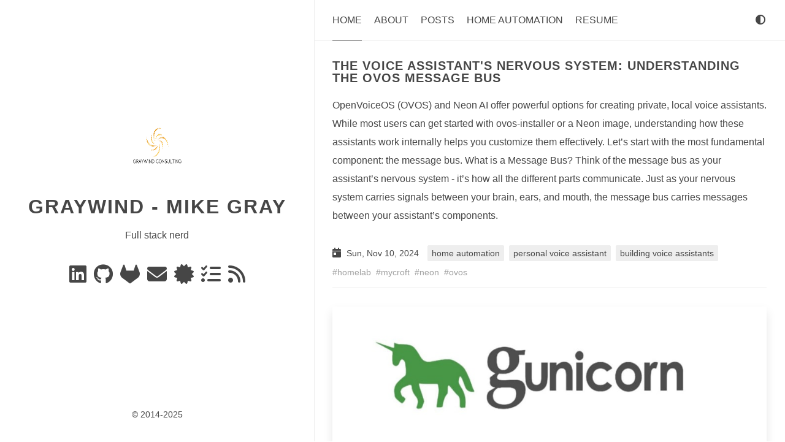

--- FILE ---
content_type: text/html; charset=UTF-8
request_url: https://graywind.org/page/2/
body_size: 6696
content:
<!doctype html>
<html
  dir="ltr"
  lang="en"
  data-theme=""
  
    class="html theme--light"
  
><head>
  <meta charset="utf-8" />
  <title>
    Mike Gray

    

  </title>

  <meta name="generator" content="Hugo 0.151.2"><meta name="viewport" content="width=device-width,initial-scale=1,viewport-fit=cover" />
  <meta name="author" content="Mike Gray" />
  <meta
    name="description"
    content="Full stack nerd"
  />
  
  
        <link rel="stylesheet" href="/css/anatole.min.985dac00a01b3fec9889eb6df06fef929e9076f9482dd9feba2cab67bfb9edd5.css" integrity="sha256-mF2sAKAbP&#43;yYiett8G/vkp6QdvlILdn&#43;uiyrZ7&#43;57dU=" crossorigin="anonymous" />
      
  <link
    rel="stylesheet"
    href="/css/markupHighlight.min.73ccfdf28df555e11009c13c20ced067af3cb021504cba43644c705930428b00.css"
    integrity="sha256-c8z98o31VeEQCcE8IM7QZ688sCFQTLpDZExwWTBCiwA="
    crossorigin="anonymous"
    type="text/css"
  />
  
    
    
    <link
      rel="stylesheet"
      href="/css/custom.min.d606796ee520afd8fa1dd631a548eb709d7e05e692b46f24a8cf3dc216fcfb75.css"
      integrity="sha256-1gZ5buUgr9j6HdYxpUjrcJ1&#43;BeaStG8kqM89whb8&#43;3U="
      crossorigin="anonymous"
      media="screen"
    />
  
  
  <link
    rel="stylesheet"
    href="/fontawesome/css/fontawesome.min.137b1cf3cea9a8adb7884343a9a5ddddf4280f59153f74dc782fb7f7bf0d0519.css"
    integrity="sha256-E3sc886pqK23iENDqaXd3fQoD1kVP3TceC&#43;3978NBRk="
    crossorigin="anonymous"
    type="text/css"
  />
  
  <link
    rel="stylesheet"
    href="/fontawesome/css/solid.min.e65dc5b48fb5f39b142360c57c3a215744c94e56c755c929cc3e88fe12aab4d3.css"
    integrity="sha256-5l3FtI&#43;185sUI2DFfDohV0TJTlbHVckpzD6I/hKqtNM="
    crossorigin="anonymous"
    type="text/css"
  />
  
  <link
    rel="stylesheet"
    href="/fontawesome/css/regular.min.6f4f16d58da1c82c0c3a3436e021a3d39b4742f741192c546e73e947eacfd92f.css"
    integrity="sha256-b08W1Y2hyCwMOjQ24CGj05tHQvdBGSxUbnPpR&#43;rP2S8="
    crossorigin="anonymous"
    type="text/css"
  />
  
  <link
    rel="stylesheet"
    href="/fontawesome/css/brands.min.e10425ad768bc98ff1fb272a0ac8420f9d1ba22f0612c08ff1010c95080ffe7e.css"
    integrity="sha256-4QQlrXaLyY/x&#43;ycqCshCD50boi8GEsCP8QEMlQgP/n4="
    crossorigin="anonymous"
    type="text/css"
  />
  
  <link rel="shortcut icon" href="/favicons/favicon.ico" type="image/x-icon" />
  <link rel="apple-touch-icon" sizes="180x180" href="/favicons/apple-touch-icon.png" />
  <link rel="icon" type="image/png" sizes="32x32" href="/favicons/favicon-32x32.png" />
  <link rel="icon" type="image/png" sizes="16x16" href="/favicons/favicon-16x16.png" />

  <link rel="canonical" href="https://blog.graywind.org/" />
  
  <link rel="alternate" type="application/rss+xml" href="/index.xml" title="" />
  
  
  
  <script
    type="text/javascript"
    src="/js/anatole-header.min.f9132794301a01ff16550ed66763482bd848f62243d278f5e550229a158bfd32.js"
    integrity="sha256-&#43;RMnlDAaAf8WVQ7WZ2NIK9hI9iJD0nj15VAimhWL/TI="
    crossorigin="anonymous"
  ></script>

  
    
    
    <script
      type="text/javascript"
      src="/js/anatole-theme-switcher.min.8724ddf9268dee451060f191961647573c7f592fbccc6d858746236b3f915813.js"
      integrity="sha256-hyTd&#43;SaN7kUQYPGRlhZHVzx/WS&#43;8zG2Fh0Yjaz&#43;RWBM="
      crossorigin="anonymous"
    ></script>
  

  <script
  async
  defer
  src="https://eu.umami.is/script.js"
  data-website-id="e83c7b50-db1c-4663-a224-d3ad6cc60082"
></script>


  

  


  
  
  <meta name="twitter:card" content="summary">
  <meta name="twitter:title" content="Graywind - Mike Gray">
  <meta name="twitter:description" content="Full stack nerd">



  
  <meta property="og:url" content="https://blog.graywind.org/">
  <meta property="og:site_name" content="Graywind - Mike Gray">
  <meta property="og:title" content="Graywind - Mike Gray">
  <meta property="og:description" content="Full stack nerd">
  <meta property="og:locale" content="en_us">
  <meta property="og:type" content="website">



  
  <script type="application/ld+json">
    {
      "@context": "http://schema.org",
      "@type": "WebSite",
      "name": "",
      "url": "https:\/\/blog.graywind.org\/",
      "description": "Full stack nerd",
      "thumbnailUrl": "https:\/\/blog.graywind.org\/",
      "license": ""
      
        
        ,"copyrightYear": "2014"
      
    }
  </script>




  
  
  
</head>
<body class="body">
    <div class="wrapper">
      <aside
        
          class="wrapper__sidebar"
        
      ><div
  class="sidebar
    animated fadeInDown
  "
>
  <div class="sidebar__content">
    <div class="sidebar__introduction">
      <img
        class="sidebar__introduction-profileimage"
        src="/images/graywind.jpg"
        alt="profile picture"
      />
      
        <div class="sidebar__introduction-title">
          <h1>
            <a href="/">Graywind - Mike Gray</a>
          </h1>
        </div>
      
      <div class="sidebar__introduction-description">
        <p>Full stack nerd</p>
      </div>
    </div>
    <ul class="sidebar__list">
      
        <li class="sidebar__list-item">
          <a
            href="https://linkedin.com/in/mikejgray"
            target="_blank"
            rel="noopener me"
            aria-label="Linkedin"
            title="Linkedin"
          >
            <i class="fab fa-linkedin fa-2x" aria-hidden="true"></i>
          </a>
        </li>
      
        <li class="sidebar__list-item">
          <a
            href="https://github.com/mikejgray/"
            target="_blank"
            rel="noopener me"
            aria-label="GitHub"
            title="GitHub"
          >
            <i class="fab fa-github fa-2x" aria-hidden="true"></i>
          </a>
        </li>
      
        <li class="sidebar__list-item">
          <a
            href="https://gitlab.com/saxmanmike/"
            target="_blank"
            rel="noopener me"
            aria-label="Gitlab"
            title="Gitlab"
          >
            <i class="fab fa-gitlab fa-2x" aria-hidden="true"></i>
          </a>
        </li>
      
        <li class="sidebar__list-item">
          <a
            href="mailto:mike@graywind.org"
            target="_blank"
            rel="noopener me"
            aria-label="e-mail"
            title="e-mail"
          >
            <i class="fas fa-envelope fa-2x" aria-hidden="true"></i>
          </a>
        </li>
      
        <li class="sidebar__list-item">
          <a
            href="https://www.credly.com/users/michael-j-gray/badges"
            target="_blank"
            rel="noopener me"
            aria-label="Credly Certifications"
            title="Credly Certifications"
          >
            <i class="fas fa-certificate fa-2x" aria-hidden="true"></i>
          </a>
        </li>
      
        <li class="sidebar__list-item">
          <a
            href="https://resume.graywind.org"
            target="_blank"
            rel="noopener me"
            aria-label="Resume"
            title="Resume"
          >
            <i class="fas fa-list-check fa-2x" aria-hidden="true"></i>
          </a>
        </li>
      
        <li class="sidebar__list-item">
          <a
            href="/index.xml"
            target="_blank"
            rel="noopener me"
            aria-label="rss"
            title="rss"
          >
            <i class="fas fa-rss fa-2x" aria-hidden="true"></i>
          </a>
        </li>
      
    </ul>
  </div><footer class="footer footer__sidebar">
  <ul class="footer__list">
    <li class="footer__item">
      &copy;
      
        2014-2025
      
    </li>
    
  </ul>
</footer>
  
  <script
    type="text/javascript"
    src="/js/medium-zoom.min.9531b4a2217a70c5a1fce89c1f81c9ebbdd586708fcd4130b417320c7230c8d6.js"
    integrity="sha256-lTG0oiF6cMWh/OicH4HJ673VhnCPzUEwtBcyDHIwyNY="
    crossorigin="anonymous"
  ></script></div>
</aside>
      <main
        
          class="wrapper__main"
        
      >
        <header class="header"><div
  class="
    animated fadeInDown
  "
>
  <a role="button" class="navbar-burger" data-target="navMenu" aria-label="menu" aria-expanded="false">
    <span aria-hidden="true" class="navbar-burger__line"></span>
    <span aria-hidden="true" class="navbar-burger__line"></span>
    <span aria-hidden="true" class="navbar-burger__line"></span>
  </a>
  <nav class="nav">
    <ul class="nav__list" id="navMenu">
      
      
        
        
          <li class="nav__list-item">
            
            <a
              
                class="nav__link--active"
              
              href="/"
              
              title=""
              >Home</a
            >
          </li>
        

      
        
        
          <li class="nav__list-item">
            
            <a
              
              href="/about/"
              
              title=""
              >About</a
            >
          </li>
        

      
        
        
          <li class="nav__list-item">
            
            <a
              
              href="/posts/"
              
              title=""
              >Posts</a
            >
          </li>
        

      
        
        
          <li class="nav__list-item">
            
            <a
              
              href="/home_automation/"
              
              title=""
              >Home Automation</a
            >
          </li>
        

      
        
        
          <li class="nav__list-item">
            
            <a
              
              href="https://resume.graywind.org"
              
                target="_blank" rel="noopener noreferrer"
              
              title=""
              >Resume</a
            >
          </li>
        

      
    </ul>
    <ul class="nav__list nav__list--end">
      
      
        <li class="nav__list-item">
          <div class="themeswitch">
            <a title="Switch Theme">
              <i class="fas fa-adjust fa-fw" aria-hidden="true"></i>
            </a>
          </div>
        </li>
      
    </ul>
  </nav>
</div>
</header>
  <div
    class="post 
      animated fadeInDown
    "
  >
    <div class="post__content">
      
    </div>

    
  </div>

  

  
  
    <div
      class="post 
        animated fadeInDown
      "
    >
      
      <div class="post__content">
        
          <h3><a href="/posts/private-voice-assistant/voice-assistant-nervous-system/">THE VOICE ASSISTANT&#39;S NERVOUS SYSTEM: UNDERSTANDING THE OVOS MESSAGE BUS</a></h3>
        
        
          <p>OpenVoiceOS (OVOS) and Neon AI offer powerful options for creating private, local voice assistants. While most users can get started with ovos-installer or a Neon image, understanding how these assistants work internally helps you customize them effectively. Let&rsquo;s start with the most fundamental component: the message bus.
What is a Message Bus? Think of the message bus as your assistant&rsquo;s nervous system - it&rsquo;s how all the different parts communicate. Just as your nervous system carries signals between your brain, ears, and mouth, the message bus carries messages between your assistant&rsquo;s components.
</p>
        
        </div>

      
      <div class="post__footer">
        <em class="fas fa-calendar-day"></em>
        <span class="post__footer-date"
          >
            
              Sun, Nov 10, 2024
            

          </span
        >
        
          <span><a class="category" href="/categories/home-automation/">home automation</a><a class="category" href="/categories/personal-voice-assistant/">personal voice assistant</a><a class="category" href="/categories/building-voice-assistants/">building voice assistants</a></span>


        

        
          <span><a class="tag" href="/tags/homelab/">homelab</a><a class="tag" href="/tags/mycroft/">mycroft</a><a class="tag" href="/tags/neon/">neon</a><a class="tag" href="/tags/ovos/">ovos</a></span>


        
      </div>
    </div>
  
    <div
      class="post 
        animated fadeInDown
      "
    >
      
        <div class="post__thumbnail-wrapper">
          <a href="/posts/gunicorn-in-containers/">
            <img class="post__thumbnail" src="/images/gunicorn.jpeg" alt="Thumbnail image" loading="lazy" />
          </a>
        </div>
      
      <div class="post__content">
        
          <h3><a href="/posts/gunicorn-in-containers/">GUNICORN IN CONTAINERS</a></h3>
        
        
          <p>There is a dearth of information on how to run a Flask/Django app on Kubernetes using gunicorn (mostly for good reason!). What information is available is often conflicting and confusing. Based on issues I&rsquo;ve seen with my customers at Defiance Digital in the last year or so, I developed a test repository to experiment with different configurations and see which is best.
tl;dr The conventional wisdom to use multiple workers in a containerized instance of Flask/Django/anything that is served with gunicorn is incorrect - you should only use one or two workers per container, otherwise you&rsquo;re not properly using the resources allocated to your application. Using multiple workers per container also runs the risk of OOM SIGKILLs without logging, making diagnosis of issues much more difficult than it would be otherwise.
</p>
        
        </div>

      
      <div class="post__footer">
        <em class="fas fa-calendar-day"></em>
        <span class="post__footer-date"
          >
            
              Thu, Jul 18, 2024
            

          </span
        >
        
          <span><a class="category" href="/categories/python/">python</a><a class="category" href="/categories/gunicorn/">gunicorn</a><a class="category" href="/categories/docker/">docker</a><a class="category" href="/categories/kubernetes/">kubernetes</a><a class="category" href="/categories/podman/">podman</a><a class="category" href="/categories/docker-compose/">docker-compose</a><a class="category" href="/categories/memory/">memory</a><a class="category" href="/categories/monitoring/">monitoring</a></span>


        

        
          <span><a class="tag" href="/tags/python/">python</a><a class="tag" href="/tags/gunicorn/">gunicorn</a><a class="tag" href="/tags/docker/">docker</a><a class="tag" href="/tags/kubernetes/">kubernetes</a><a class="tag" href="/tags/podman/">podman</a><a class="tag" href="/tags/docker-compose/">docker-compose</a><a class="tag" href="/tags/memory/">memory</a><a class="tag" href="/tags/monitoring/">monitoring</a></span>


        
      </div>
    </div>
  
    <div
      class="post 
        animated fadeInDown
      "
    >
      
        <div class="post__thumbnail-wrapper">
          <a href="/posts/fasterwhisper-stt-server-script/">
            <img class="post__thumbnail" src="/images/fasterwhisper.webp" alt="Thumbnail image" loading="lazy" />
          </a>
        </div>
      
      <div class="post__content">
        
          <h3><a href="/posts/fasterwhisper-stt-server-script/">FASTERWHISPER STT SERVER SCRIPT</a></h3>
        
        
          <p>Running a FasterWhisper STT Server on a Local Server NOTE: A previous version of this post recommended running FasterWhisper on a Raspberry Pi. While this is technically achievable, the latency is too high for most users. I recommend running FasterWhisper on a laptop or dedicated server for best results, ideally on a CUDA-enabled GPU. If you do try running on a Raspberry Pi, try using a tiny model and expect it will be slow and somewhat inaccurate, especially with accented English.
</p>
        
        </div>

      
      <div class="post__footer">
        <em class="fas fa-calendar-day"></em>
        <span class="post__footer-date"
          >
            
              Wed, May 15, 2024
            

          </span
        >
        
          <span><a class="category" href="/categories/home-automation/">home automation</a><a class="category" href="/categories/personal-voice-assistant/">personal voice assistant</a></span>


        

        
          <span><a class="tag" href="/tags/homelab/">homelab</a><a class="tag" href="/tags/mycroft/">mycroft</a><a class="tag" href="/tags/neon/">neon</a><a class="tag" href="/tags/ovos/">ovos</a></span>


        
      </div>
    </div>
  
    <div
      class="post 
        animated fadeInDown
      "
    >
      
        <div class="post__thumbnail-wrapper">
          <a href="/posts/piper-tts-server-script/">
            <img class="post__thumbnail" src="/images/piper.png" alt="Thumbnail image" loading="lazy" />
          </a>
        </div>
      
      <div class="post__content">
        
          <h3><a href="/posts/piper-tts-server-script/">PIPER TTS SERVER SCRIPT</a></h3>
        
        
          <p>Running a Piper TTS Server on a Raspberry Pi Over the course of the last year, I&rsquo;ve spent a considerable amount of time helping Neon and OVOS users customize their voice assistants. OVOS and Neon are both incredibly flexible platforms, which makes them powerful, but also complex. The two most frequently requested text-to-speech (TTS) options are Coqui TTS and Piper TTS. Coqui is the spiritual successor to Mozilla&rsquo;s DeepSpeech and unfortunately no longer going to be supported. Piper is a continuation of Larynx, both of which were created by Mike Hansen. Mike is the creator of Rhasspy, another personal voice assistant platform. He is also formerly of Mycroft AI, their last lead developer before they went under, and currently working at Nabu Casa, the company behind Home Assistant. Mike is a busy guy, and I&rsquo;m grateful for all the work he&rsquo;s done on these projects.
</p>
        
        </div>

      
      <div class="post__footer">
        <em class="fas fa-calendar-day"></em>
        <span class="post__footer-date"
          >
            
              Sun, Jan 21, 2024
            

          </span
        >
        
          <span><a class="category" href="/categories/home-automation/">home automation</a><a class="category" href="/categories/personal-voice-assistant/">personal voice assistant</a></span>


        

        
          <span><a class="tag" href="/tags/homelab/">homelab</a><a class="tag" href="/tags/mycroft/">mycroft</a><a class="tag" href="/tags/neon/">neon</a><a class="tag" href="/tags/ovos/">ovos</a></span>


        
      </div>
    </div>
  
    <div
      class="post 
        animated fadeInDown
      "
    >
      
      <div class="post__content">
        
          <h3><a href="/posts/mark2-teardown/">MYCROFT MARK II TEARDOWN AND PI UPGRADE/REPLACEMENT</a></h3>
        
        
          <p>Note: This is a guest post from Chance Rosenthal with the OVOS Foundation.
Caution: don&rsquo;t do this! If, for some reason, you need to bust open and disassemble your Mark II in spite of that warning, here are some annotated photographs of just that process. Midway, we&rsquo;ll swap out the factory Pi for an 8GB model to facilitate offline performance.
Note about screws There are several different screws in play here. I strongly advise you keep multiple containers at hand so that you can keep them apart. Fortunately, it isn&rsquo;t too hard to remember which ones go where. Unfortunately, I forgot to document the difference while taking these photos.
</p>
        
        </div>

      
      <div class="post__footer">
        <em class="fas fa-calendar-day"></em>
        <span class="post__footer-date"
          >
            
              Sun, Dec 3, 2023
            

          </span
        >
        
          <span><a class="category" href="/categories/home-automation/">home automation</a><a class="category" href="/categories/personal-voice-assistant/">personal voice assistant</a><a class="category" href="/categories/mark-2/">mark 2</a></span>


        

        
          <span><a class="tag" href="/tags/mycroft/">mycroft</a><a class="tag" href="/tags/neon/">neon</a><a class="tag" href="/tags/ovos/">ovos</a><a class="tag" href="/tags/mark-2/">mark 2</a></span>


        
      </div>
    </div>
  
    <div
      class="post 
        animated fadeInDown
      "
    >
      
        <div class="post__thumbnail-wrapper">
          <a href="/posts/voice-combos-on-neon/">
            <img class="post__thumbnail" src="/images/Theatre-Masks.jpg" alt="Thumbnail image" loading="lazy" />
          </a>
        </div>
      
      <div class="post__content">
        
          <h3><a href="/posts/voice-combos-on-neon/">VOICE AND WAKEWORD COMBOS FOR OVOS/NEON</a></h3>
        
        
          <p>Neon.AI and OpenVoice OS (OVOS) both offer out-of-the-box smart speaker/voice assistant platforms. Neon has spent much of 2023 focused on the Mycroft Mark 2 smart speaker, although they have recently branched out into Orange Pi and Raspberry Pi offerings. OVOS can run headless (without a GUI) on almost any platform that can run Docker - most flavors of Linux, Windows 10/11 (with WSL2), and MacOS. Because both organizations have recently been thrust into the position of carrying the torch for the now-defunct Mycroft.AI, they have been focused on getting the core functionality working and have not yet had time to focus on making the &ldquo;fun&rdquo; stuff - read voices and wakewords - accessible to less technical users.
</p>
        
        </div>

      
      <div class="post__footer">
        <em class="fas fa-calendar-day"></em>
        <span class="post__footer-date"
          >
            
              Sun, Oct 29, 2023
            

          </span
        >
        
          <span><a class="category" href="/categories/home-automation/">home automation</a><a class="category" href="/categories/personal-voice-assistant/">personal voice assistant</a></span>


        

        
          <span><a class="tag" href="/tags/homelab/">homelab</a><a class="tag" href="/tags/mycroft/">mycroft</a><a class="tag" href="/tags/neon/">neon</a><a class="tag" href="/tags/ovos/">ovos</a></span>


        
      </div>
    </div>
  
    <div
      class="post 
        animated fadeInDown
      "
    >
      
        <div class="post__thumbnail-wrapper">
          <a href="/posts/configuring-local-tts/">
            <img class="post__thumbnail" src="/images/sam.jpg" alt="Thumbnail image" loading="lazy" />
          </a>
        </div>
      
      <div class="post__content">
        
          <h3><a href="/posts/configuring-local-tts/">CONFIGURING LOCAL TTS</a></h3>
        
        
          <p>On the journey towards creating a personal, private, open source voice assistant, one of the most important components is text-to-speech (TTS). This is the component that takes the text that the voice assistant wants to speak and turns it into an audio file that can be played through the assistant&rsquo;s speakers.
TTS has come a long way over the years and is much less compute-intensive than speech-to-text (STT), but there are still benefits to running your TTS off the actual assistant hardware. For one thing, it frees up resources on the assistant for other tasks. For another, multiple assistants can share the same TTS server, which can be useful if you want to have a consistent voice among them. Finally, you can use higher-quality voices on a more powerful machine than you can on a Raspberry Pi or other low-power device, and the real-time factor (RTF) is much lower (that&rsquo;s a good thing!).
</p>
        
        </div>

      
      <div class="post__footer">
        <em class="fas fa-calendar-day"></em>
        <span class="post__footer-date"
          >
            
              Mon, Oct 16, 2023
            

          </span
        >
        
          <span><a class="category" href="/categories/home-automation/">home automation</a><a class="category" href="/categories/personal-voice-assistant/">personal voice assistant</a></span>


        

        
          <span><a class="tag" href="/tags/homelab/">homelab</a><a class="tag" href="/tags/mycroft/">mycroft</a><a class="tag" href="/tags/neon/">neon</a><a class="tag" href="/tags/ovos/">ovos</a></span>


        
      </div>
    </div>
  
    <div
      class="post 
        animated fadeInDown
      "
    >
      
      <div class="post__content">
        
          <h3><a href="/posts/ovos-on-a-mac/">OVOS ON A MAC</a></h3>
        
        
          <p>I&rsquo;ve written quite a few posts already about configuring different aspects of Neon.AI, a private, open source voice assistant built on top of OpenVoiceOS (OVOS). However, all of those posts assume you already have a device running one of those platforms. In this post, I&rsquo;ll walk through the process of setting up a Mac to run OVOS. This is a great way to get started with OVOS if you don&rsquo;t have a Raspberry Pi or other device available, or you just want to take advantage of the great processing power available on a Mac.
</p>
        
        </div>

      
      <div class="post__footer">
        <em class="fas fa-calendar-day"></em>
        <span class="post__footer-date"
          >
            
              Sun, Oct 15, 2023
            

          </span
        >
        
          <span><a class="category" href="/categories/home-automation/">home automation</a><a class="category" href="/categories/personal-voice-assistant/">personal voice assistant</a></span>


        

        
          <span><a class="tag" href="/tags/homelab/">homelab</a><a class="tag" href="/tags/mycroft/">mycroft</a><a class="tag" href="/tags/neon/">neon</a><a class="tag" href="/tags/ovos/">ovos</a></span>


        
      </div>
    </div>
  
    <div
      class="post 
        animated fadeInDown
      "
    >
      
        <div class="post__thumbnail-wrapper">
          <a href="/posts/docker-registry-in-k8s/">
            <img class="post__thumbnail" src="/images/docker-registry.png" alt="Thumbnail image" loading="lazy" />
          </a>
        </div>
      
      <div class="post__content">
        
          <h3><a href="/posts/docker-registry-in-k8s/">PRIVATE DOCKER REGISTRY IN K8S</a></h3>
        
        
          <p>Mirroring package repositories has been an option available to Linux users for a long time. It&rsquo;s a great way to save bandwidth and speed up package installation. This is especially true if you&rsquo;re using Kubernetes, where you&rsquo;ll be pulling images from a registry many times a day. There&rsquo;s a lot of value to doing the same with Docker images, particularly for any that are private and only in active use in your homelab.
</p>
        
        </div>

      
      <div class="post__footer">
        <em class="fas fa-calendar-day"></em>
        <span class="post__footer-date"
          >
            
              Wed, Oct 11, 2023
            

          </span
        >
        
          <span><a class="category" href="/categories/kubernetes/">kubernetes</a><a class="category" href="/categories/docker/">docker</a><a class="category" href="/categories/homelab/">homelab</a><a class="category" href="/categories/madscience/">madscience</a></span>


        

        
          <span><a class="tag" href="/tags/kubernetes/">kubernetes</a><a class="tag" href="/tags/docker/">docker</a><a class="tag" href="/tags/homelab/">homelab</a><a class="tag" href="/tags/madscience/">madscience</a></span>


        
      </div>
    </div>
  
    <div
      class="post 
        animated fadeInDown
      "
    >
      
      <div class="post__content">
        
          <h3><a href="/posts/external-tts-neon-ovos/">USING EXTERNAL (PRIVATE OR PUBLIC) TTS ON NEON AND OVOS</a></h3>
        
        
          <p>Neon.AI and OpenVoice OS (OVOS) both offer out-of-the-box smart speaker/voice assistant platforms, using a combination of their own aggregated text-to-speech (TTS) and speech-to-text (STT) hosted options as well as low-power open source engines in case the internet is not available. Recently, a community member was asking about ways to improve the performance of the Neon software on the Mycroft Mark 2 smart speaker. I realized that I&rsquo;d done a post on configuring Coqui-TTS for Neon, but not how to configure another external TTS system. Let&rsquo;s fix that.
</p>
        
        </div>

      
      <div class="post__footer">
        <em class="fas fa-calendar-day"></em>
        <span class="post__footer-date"
          >
            
              Wed, Jul 26, 2023
            

          </span
        >
        
          <span><a class="category" href="/categories/home-automation/">home automation</a><a class="category" href="/categories/personal-voice-assistant/">personal voice assistant</a></span>


        

        
          <span><a class="tag" href="/tags/homelab/">homelab</a><a class="tag" href="/tags/mycroft/">mycroft</a><a class="tag" href="/tags/neon/">neon</a><a class="tag" href="/tags/ovos/">ovos</a></span>


        
      </div>
    </div>
  
  <div class="pagination">
    
  <ul class="pagination__list">
    
    
    
      <li class="pagination__list-item">
        <a class="page-link" href="/">
          <i class="fa fa-angle-left" aria-label="Previous"></i>
        </a>
      </li>
    
    
      
        <li class="pagination__list-item">
          <a class="page-link" href="/">1</a>
        </li>
      

    
      
        <li class="pagination__list-item">
          <span class="page-link current">2</span>
        </li>
      

    
      
        <li class="pagination__list-item">
          <a class="page-link" href="/page/3/">3</a>
        </li>
      

    
      
        <li class="pagination__list-item">
          <a class="page-link" href="/page/4/">4</a>
        </li>
      

    
    
      <li class="pagination__list-item">
        <a class="page-link" href="/page/3/">
          <i class="fa fa-angle-right" aria-label="Next"></i>
        </a>
      </li>
    
  </ul>


  </div>

      </main>
    </div><footer class="footer footer__base">
  <ul class="footer__list">
    <li class="footer__item">
      &copy;
      
        2014-2025
      
    </li>
    
  </ul>
</footer>
  
  <script
    type="text/javascript"
    src="/js/medium-zoom.min.9531b4a2217a70c5a1fce89c1f81c9ebbdd586708fcd4130b417320c7230c8d6.js"
    integrity="sha256-lTG0oiF6cMWh/OicH4HJ673VhnCPzUEwtBcyDHIwyNY="
    crossorigin="anonymous"
  ></script></body>
</html>


--- FILE ---
content_type: text/css; charset=UTF-8
request_url: https://graywind.org/css/anatole.min.985dac00a01b3fec9889eb6df06fef929e9076f9482dd9feba2cab67bfb9edd5.css
body_size: 3178
content:
a{text-decoration:none}.theme--light a{color:#464646}.theme--dark a{color:#eee}.theme--light a:hover{color:#6086b4}.theme--dark a:hover{color:#6086b4}blockquote{padding:0 1em}.theme--light blockquote{color:#464646;border-left:1px solid #eee}.theme--dark blockquote{color:#eee;border-left:1px solid #464646}p{line-height:1.9em}*{font-family:inherit}body{font-family:pinghei,pingfang sc,helvetica neue,work sans,hiragino sans gb,sans-serif;font-size:1.6rem}.html{-webkit-font-smoothing:antialiased;font-size:62.5%}.body{width:100%;margin:0 auto}.theme--light .body{color:#464646;background-color:#fff}.theme--dark .body{color:#eee;background-color:#152028}.theme--light .header{background-color:#fff}.theme--dark .header{background-color:#152028}.header{width:100%;position:fixed;z-index:1;top:0}@media screen and (min-width:961px){.header{position:sticky}.theme--light .header{border-bottom:1px solid #eee}.theme--dark .header{border-bottom:1px solid #464646}}@media print{.header{display:none}}.nav{display:none}@media screen and (min-width:961px){.nav{display:flex;justify-content:space-between;align-items:center;box-shadow:none}}.nav__list{margin:0;list-style:none;padding:0;width:100%}.theme--light .nav__list{background-color:#eee}.theme--dark .nav__list{background-color:#464646}@media screen and (min-width:961px){.nav__list{display:flex;padding:24px 30px}.theme--light .nav__list{background-color:#fff}.theme--dark .nav__list{background-color:#152028}.nav__list--end{flex-shrink:1;justify-content:flex-end}}.nav__list-item{padding:16px 0;text-transform:uppercase;text-align:center;white-space:nowrap}@media screen and (min-width:961px){.nav__list-item{padding-top:0;padding-bottom:0}.nav__list-item:not(:last-child){padding-right:20px}}.nav__link--active{padding-bottom:24px}@media screen and (min-width:961px){.theme--light .nav__link--active{border-bottom:1px solid #464646}.theme--dark .nav__link--active{border-bottom:1px solid #eee}}.nav--active{display:block}.animated{transition:top .8s linear;animation-duration:1s;-webkit-animation-duration:1s;-moz-animation-duration:1s;-ms-animation-duration:1s;-o-animation-duration:1s;-webkit-animation-name:fadeInDown;-moz-animation-name:fadeInDown;-o-animation-name:fadeInDown;animation-name:fadeInDown}@-webkit-keyframes fadeInDown{0%{-webkit-transform:translateY(-20px)}100%{-webkit-transform:translateY(0)}}@-moz-keyframes fadeInDown{0%{-moz-transform:translateY(-20px)}100%{-moz-transform:translateY(0)}}@-o-keyframes fadeInDown{0%{-o-transform:translateY(-20px)}100%{-o-transform:translateY(0)}}@keyframes fadeInDown{0%{transform:translateY(-20px)}100%{transform:translateY(0)}}.category{padding:4px 6px;border-radius:2px;display:inline-block;font-size:1.4rem}.theme--light .category{border:1px solid #eee;background-color:#eee;color:#464646 !important}.theme--dark .category{border:1px solid #464646;background-color:#464646;color:#eee !important}.category{margin:5px 8px 5px 0}.tag{display:inline-block;font-size:1.4rem}.theme--light .tag{color:#9f9f9f}.theme--dark .tag{color:#9f9f9f}.tag{margin:5px 8px 5px 0}.tag::before{content:"#"}.wrapper{display:flex;flex-direction:column}@media screen and (min-width:961px){.wrapper{flex-direction:row}}@media screen and (min-width:1921px){.wrapper{justify-content:center}}.wrapper__main{width:100%}@media screen and (min-width:961px){.wrapper__main{width:60%}}@media screen and (min-width:1921px){.wrapper__main{width:48%}}.wrapper__main--fullscreen{margin-top:20px}@media screen and (min-width:961px){.wrapper__main--fullscreen{width:100%;margin-top:0}}@media screen and (min-width:1921px){.wrapper__main--fullscreen{width:1920px}}.wrapper__sidebar{width:100%;padding:16px 0}@media screen and (min-width:961px){.wrapper__sidebar{width:40%;padding:0}}@media screen and (min-width:1921px){.wrapper__sidebar{width:32%}}.wrapper__sidebar--hidden{display:none}.sidebar{margin-top:40px}@media screen and (min-width:961px){.sidebar{z-index:2;position:fixed;height:100%;margin-top:0;width:inherit;display:flex;flex-direction:column}.theme--light .sidebar{margin-right:4px;border-right:1px solid #eee}.theme--dark .sidebar{margin-right:4px;border-right:1px solid #464646}}@media screen and (min-width:961px){.sidebar__content{display:flex;flex-direction:column;flex-grow:1;justify-content:center}}.sidebar__list{list-style:none;padding:0;text-align:center}.sidebar__list-item{display:inline;padding:0 4px;line-height:0}.sidebar__introduction{top:40%;text-align:center}.sidebar__introduction-description{margin:0 1em}.sidebar__introduction-profileimage{width:127px;height:127px;border-radius:50%}.sidebar__introduction-title{text-transform:uppercase;font-weight:700;letter-spacing:2px;line-height:1;margin:1em}.sidebar__introduction-title a{font-size:3.2rem}.sidebar__introduction-title h1{margin:0}.footer{text-align:center;margin:0 auto;bottom:0;width:100%;padding-bottom:20px;flex:0;position:relative}.footer__list{list-style:none;padding:0;display:flex;justify-content:center}.footer__item{font-size:1.4rem}.footer__item:not(:first-of-type)::before{content:"·";padding:4px}.footer__item a{font-size:1.4rem}.footer__sidebar{display:none}@media screen and (min-width:961px){.footer__sidebar{display:inline-block}}@media screen and (min-width:961px){.footer__base{display:none}}.pagination{margin:30px;padding:0 0 56px;text-align:center}.pagination__list{list-style:none;margin:0;padding:0;height:13px}.pagination__list-item{margin:0 2px;display:inline;line-height:1;text-decoration:none}.theme--light .pagination__list-item{color:#464646}.theme--dark .pagination__list-item{color:#eee}.navbar-burger{cursor:pointer;display:block;height:3.25rem;position:relative;width:3.25rem;margin-left:auto;padding:6px}.navbar-burger__line{display:block;height:1px;left:calc(50% - 8px);position:absolute;transform-origin:center;transition-duration:86ms;transition-property:background-color,opacity,transform;transition-timing-function:ease-out;width:16px}.theme--light .navbar-burger__line{background-color:#464646}.theme--dark .navbar-burger__line{background-color:#eee}.navbar-burger__line:nth-child(1){top:calc(50% - 6px)}.navbar-burger__line:nth-child(2){top:calc(50% - 1px)}.navbar-burger__line:nth-child(3){top:calc(50% + 4px)}@media screen and (min-width:961px){.navbar-burger{display:none}}.comment{margin:30px}.comment .utterances{max-width:unset}.optionswitch{position:relative}.optionswitch__label{cursor:pointer;white-space:nowrap}.optionswitch__list{display:none;list-style:none;padding:0;position:relative}@media screen and (min-width:961px){.optionswitch__list{border-radius:5px;position:absolute;top:32px}.theme--light .optionswitch__list{background:#eee;box-shadow:0 8px 16px rgba(10,10,10,.1)}.theme--dark .optionswitch__list{background:#464646;box-shadow:0 8px 16px rgba(226,226,226,.1)}}.optionswitch__list-item{background:0 0;display:block;line-height:1;bottom:0;text-align:center;white-space:nowrap;padding-top:24px}.theme--light .optionswitch__list-item{color:#464646}.theme--dark .optionswitch__list-item{color:#eee}@media screen and (min-width:961px){.optionswitch__list-item{padding:12px}}.optionswitch__triangle{display:none}.optionswitch__triangle::before{content:"";border-radius:2px 0 0 0;height:14px;left:25%;overflow:hidden;position:absolute;transform:rotate(45deg)translateY(0)translatex(10px);width:14px}.theme--light .optionswitch__triangle::before{background:#eee;box-shadow:0 8px 16px rgba(10,10,10,.1);border-color:#eee}.theme--dark .optionswitch__triangle::before{background:#464646;box-shadow:0 8px 16px rgba(226,226,226,.1);border-color:#464646}.optionswitch__picker:checked~.optionswitch__list{display:block}@media screen and (min-width:961px){.optionswitch__picker:checked~.optionswitch__triangle{display:block}}.post{margin:30px}.theme--light .post{background-color:#fff}.theme--dark .post{background-color:#152028}.post__meta{display:flex;list-style:none;padding:0}.post__meta-item:not(:last-child){margin-right:1.25rem}.post__meta-icon{margin-right:2px}.post__meta-text:not(:last-child){margin-right:4px}.post__thumbnail{width:100%;height:15em;object-fit:cover;display:block}.post__thumbnail-wrapper{border-radius:2px;width:100%;margin-bottom:1em;overflow:hidden;transition:box-shadow .3s ease}.theme--light .post__thumbnail-wrapper{box-shadow:0 8px 16px rgba(10,10,10,.1)}.theme--dark .post__thumbnail-wrapper{box-shadow:0 8px 16px rgba(226,226,226,.1)}.theme--light .post__content a{color:#6086b4}.theme--dark .post__content a{color:#6086b4}.theme--light .post__content .chroma{background-color:#eee;display:block;border-bottom:1px solid #eee}.theme--dark .post__content .chroma{background-color:#464646;display:block;border-bottom:1px solid #464646}.post__content code{font-family:monospace}.post__content pre{padding:5px;overflow-x:auto}.theme--light .post__content pre{background-color:#eee}.theme--dark .post__content pre{background-color:#464646}.post__content h1{font-size:3.6rem;letter-spacing:1px;line-height:1}.post__content h1 a{font-size:3.6rem}.theme--light .post__content h1 a{color:#464646}.theme--dark .post__content h1 a{color:#eee}.post__content h2{font-size:2.4rem;font-weight:600;letter-spacing:1px;line-height:1}.post__content h2 a{font-size:2.4rem}.theme--light .post__content h2 a{color:#464646}.theme--dark .post__content h2 a{color:#eee}.post__content h3{font-size:2rem;font-weight:600;letter-spacing:1px;line-height:1}.post__content h3 a{font-size:2rem}.theme--light .post__content h3 a{color:#464646}.theme--dark .post__content h3 a{color:#eee}.post__content ul,.post__content ol{line-height:1.9em;font-weight:400;word-wrap:break-word}.post__content img{display:block;margin-left:auto;margin-right:auto;max-width:100%}.post__content figure{max-width:100%;height:auto;margin:0 auto;text-align:center}.post__content figure.big{max-width:87.5%}.post__content figure.medium{max-width:75%}.post__content figure.small{max-width:50%}.post__content figure.tiny{max-width:25%}@media screen and (min-width:961px){.post__content figure.right{max-width:50%;float:right;margin:0 0 0 1.5em}}@media screen and (min-width:961px){.post__content figure.left{max-width:50%;float:left;margin-right:1.5em}}.post__footer{padding:12px 0}.theme--light .post__footer{border-bottom:1px solid #eee}.theme--dark .post__footer{border-bottom:1px solid #464646}.post__footer-date{font-size:1.4rem;margin-right:10px;margin-left:5px}.alert{padding:1rem;border-style:solid;border-radius:.25rem;border-width:2px;margin-top:1rem}.theme--light .alert{border-color:#ffc107}.theme--dark .alert{border-color:#ffc107}.alert__indicator{display:inline-block;border-radius:9999px;padding:.5rem;width:2.5rem;height:2.5rem;text-align:center;font-weight:800;margin-right:.75rem}.theme--light .alert__indicator{color:#fff;background-color:#ffc107}.theme--dark .alert__indicator{color:#152028;background-color:#ffc107}.portfolio{position:relative;padding-left:0;padding-right:0;padding-bottom:0;padding-top:48px}@media screen and (min-width:961px){.portfolio{padding:48px}}.portfolio::before{content:"";position:absolute;top:10%;left:10%;bottom:10%;right:10%;background:0 0;border-radius:.5em}@media screen and (min-width:961px){.theme--light .portfolio::before{border:1px solid #eee}.theme--dark .portfolio::before{border:1px solid #464646}}.portfolio__title{letter-spacing:1px;font-size:2.6rem;line-height:1;font-weight:600}.portfolio__image{max-width:100%;min-width:100%;box-shadow:0 8px 16px rgba(226,226,226,.1);overflow:hidden;transition:box-shadow .3s ease;object-fit:cover;border-bottom:0;display:block;position:relative}.portfolio__image-wrapper{display:block;background-color:#fff;position:relative;overflow:hidden}.portfolio__image-wrapper--right,.portfolio__image-wrapper--left{margin-right:auto;margin-left:auto;width:calc(100% - 64px);padding:32px 32px 0;max-width:inherit}.theme--light .portfolio__image-wrapper--right,.theme--light .portfolio__image-wrapper--left{background-color:#fff}.theme--dark .portfolio__image-wrapper--right,.theme--dark .portfolio__image-wrapper--left{background-color:#152028}@media screen and (min-width:961px){.portfolio__image-wrapper--right,.portfolio__image-wrapper--left{width:60%;object-fit:contain;max-width:none;border-radius:.5em;padding:0}}@media screen and (min-width:961px){.portfolio__image-wrapper--left{margin-right:auto;margin-left:0}}@media screen and (min-width:961px){.portfolio__image-wrapper--right{margin-right:0;margin-left:auto}}.portfolio__description{padding:32px;position:relative}.theme--light .portfolio__description{background-color:#fff}.theme--dark .portfolio__description{background-color:#152028}@media screen and (min-width:961px){.portfolio__description{padding:48px;border-radius:.5em}.theme--light .portfolio__description{box-shadow:0 8px 16px rgba(10,10,10,.1)}.theme--dark .portfolio__description{box-shadow:0 8px 16px rgba(226,226,226,.1)}}.portfolio__description--left,.portfolio__description--right{margin-top:-24px}.theme--light .portfolio__description--left,.theme--light .portfolio__description--right{border-bottom:1px solid #eee}.theme--dark .portfolio__description--left,.theme--dark .portfolio__description--right{border-bottom:1px solid #464646}@media screen and (min-width:961px){.theme--light .portfolio__description--left,.theme--light .portfolio__description--right{background:#eee}.theme--dark .portfolio__description--left,.theme--dark .portfolio__description--right{background:#464646}.portfolio__description--left,.portfolio__description--right{border-bottom:0;width:60%;margin-top:-48px}}@media screen and (min-width:961px){.portfolio__description--right{margin-left:auto}}.portfolio__meta{display:flex;flex-wrap:wrap;list-style:none;padding:0;row-gap:.8rem}.portfolio__meta-item:not(:last-child){margin-right:1.25rem}.portfolio__button{font-weight:400;display:inline-block;position:relative;outline:0;background:0 0;text-align:center;text-decoration:none;cursor:pointer;white-space:nowrap;font-style:normal;border-radius:999em;padding:10px}.theme--light .portfolio__button{border:1px solid #9f9f9f;color:#6086b4}.theme--dark .portfolio__button{border:1px solid #9f9f9f;color:#6086b4}.portfolio__button:hover{display:inline-block;position:relative;outline:0;background:0 0;text-align:center;text-decoration:none;cursor:pointer;white-space:nowrap;font-weight:400;font-style:normal;border-radius:999em}.portfolio__button-wrapper{padding-bottom:1em}.page_404{text-align:center;padding-top:50px}.archive{margin:30px}.archive__heading{font-size:2.4rem;font-weight:600;line-height:2.2em}.theme--light .archive__heading{color:#464646}.theme--dark .archive__heading{color:#eee}.archive__list{padding:0}.archive__list-item{display:flex;justify-content:space-between;padding-bottom:5px;list-style-type:none}.archive__list-date{text-align:right}.theme--light .archive__list-date{color:#9f9f9f}.theme--dark .archive__list-date{color:#9f9f9f}.archive__list-title{display:inline-block;flex:.96}.theme--light .archive__list-title{color:#464646}.theme--dark .archive__list-title{color:#eee}.theme--light .archive__list-title:hover{color:#6086b4}.theme--dark .archive__list-title:hover{color:#6086b4}.notice{display:flex;flex-direction:column}.theme--light .notice{background-color:#bfcfe1}.theme--dark .notice{background-color:#334960}.theme--light .notice--update{background-color:#b9efd0}.theme--dark .notice--update{background-color:#2d6a4f}.theme--light .notice--warning{background-color:#f9bcba}.theme--dark .notice--warning{background-color:#6c3639}.notice__title{background-color:#6086b4;align-self:flex-end;font-weight:300;letter-spacing:.025em;padding:.2rem .5rem}.theme--light .notice__title{color:#fff}.theme--dark .notice__title{color:#152028}.notice__title--update{background-color:#51d88a}.notice__title--warning{background-color:#ef5753}.notice__content{padding:8px 8px 1rem 1rem}.theme--light .medium-zoom-overlay{background:#fff}.theme--dark .medium-zoom-overlay{background:#152028}.medium-zoom-overlay{position:fixed;top:0;right:0;bottom:0;left:0;opacity:0;transition:opacity 300ms;will-change:opacity}.medium-zoom--opened .medium-zoom-overlay{cursor:pointer;cursor:zoom-out;opacity:1}.medium-zoom-image{cursor:pointer;cursor:zoom-in;transition:transform 300ms cubic-bezier(.2,0,.2,1) !important;z-index:100}.medium-zoom-image--hidden{visibility:hidden}.medium-zoom-image--opened{position:relative;cursor:pointer;cursor:zoom-out;will-change:transform}.contact-form{margin-top:30px}.form-style{width:100%}.form-style ul{padding:0;margin:0;list-style:none}.theme--light .form-style ul li{background-color:#fff;color:#464646}.theme--dark .form-style ul li{background-color:#152028;color:#eee}.form-style ul li{display:block;margin-bottom:10px;min-height:35px}.theme--light .form-style ul li .field-style{border:1px solid #eee;background-color:#fff;color:#464646}.theme--dark .form-style ul li .field-style{border:1px solid #464646;background-color:#152028;color:#eee}.form-style ul li .field-style{box-sizing:border-box;-webkit-box-sizing:border-box;-moz-box-sizing:border-box;padding:8px;outline:none;font-family:inherit}.form-style ul li .field-style:focus{box-shadow:0 0 5px;border:1px solid}.form-style ul li .field-split{width:49%}.form-style ul li .field-full{width:100%}.form-style ul li input.align-left{float:left}.form-style ul li input.align-right{float:right}.form-style ul li textarea{width:100%;height:auto}.form-style ul li input[type=button],.form-style ul li input[type=submit]{display:inline-block;cursor:pointer;text-decoration:none;width:100%}#TableOfContents{display:block;background:0 0}#TableOfContents ul{list-style:none;line-height:1.9em;margin:0}#TableOfContents>ul{padding-left:0}#TableOfContents li a{display:inherit;color:#6086b4}#TableOfContents li a:hover{display:inherit}table{display:table;width:80%;border-collapse:collapse}tr{display:table-row}th,td{display:table-cell;padding:8px}.theme--light th,.theme--light td{border:1px solid #eee}.theme--dark th,.theme--dark td{border:1px solid #464646}

--- FILE ---
content_type: text/css; charset=UTF-8
request_url: https://graywind.org/css/custom.min.d606796ee520afd8fa1dd631a548eb709d7e05e692b46f24a8cf3dc216fcfb75.css
body_size: -33
content:
.theme--dark .post__content code{line-height:1.9rem;display:inline-block;font-family:fira code,monospace;background-color:#000;color:wheat}.theme--light .post__content code{line-height:1.9rem;display:inline-block;font-family:fira code,monospace;background-color:#000;color:wheat}

--- FILE ---
content_type: application/javascript; charset=UTF-8
request_url: https://graywind.org/js/anatole-header.min.f9132794301a01ff16550ed66763482bd848f62243d278f5e550229a158bfd32.js
body_size: -23
content:
document.addEventListener("DOMContentLoaded",()=>{const e=Array.prototype.slice.call(document.querySelectorAll(".navbar-burger"),0),t=document.querySelector("nav");if(e.length<1)return;e.forEach(e=>{e.addEventListener("click",()=>{e.classList.toggle("nav--active"),t.classList.toggle("nav--active")})})})